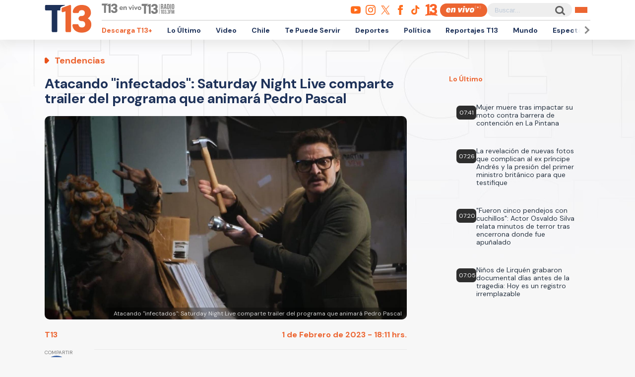

--- FILE ---
content_type: text/html; charset=UTF-8
request_url: https://rudo.video/live/t13?c3=T13&autostart=1&volume=0&tag=eyJwcmUiOiJodHRwczpcL1wvcHViYWRzLmcuZG91YmxlY2xpY2submV0XC9nYW1wYWRcL2Fkcz9pdT1cLzExMjM3MjIwN1wvRGVza3RvcFwvcHJlcm9sbF9kZXNrdG9wJmRlc2NyaXB0aW9uX3VybD1odHRwJTNBJTJGJTJGd3d3LnQxMy5jbCUyRmVuLXZpdm8mcGxjbXQ9MSZ2Y29ucD0yJnd0YT0xJmVudj12cCZpbXBsPXMmY29ycmVsYXRvcj0mdGZjZD0wJm5wYT0wJmdkZnBfcmVxPTEmb3V0cHV0PXZhc3Qmc3o9NTEyeDI4OCU3QzY0MHgzNjAlN0M2NDB4NDgwJTdDNjU2eDM2OCZjaXVfc3pzPTcyOHg5MCw5NzB4OTAsOTcweDI1MCwxOTAweDgyNSwxOTIweDc2OCw0MDB4NjAmdW52aWV3ZWRfcG9zaXRpb25fc3RhcnQ9MSZwbW5kPTAmcG14ZD0xMjAwMDAmcG1hZD0yJnBvZD0xJmN1c3RfcGFyYW1zPWNvbnRlbnRfdHlwZSUzRHZpZGVvJTI2cGxhdGZvcm0lM0RkZXNrdG9wJTI2c2l0aW8lM0R0MTMuY2wlMjZzZWNjaW9uJTNEZW4tdml2byIsInBvc3QiOiIwIiwibWlkIjp7InRhZyI6IjAiLCJ0aW1lIjpbXX0sIm92ZXIiOnsidGFnIjoiaHR0cHM6XC9cL3B1YmFkcy5nLmRvdWJsZWNsaWNrLm5ldFwvZ2FtcGFkXC9hZHM/aXU9XC8xMTIzNzIyMDdcL0Rlc2t0b3BcL292ZXJsYXkmZGVzY3JpcHRpb25fdXJsPWh0dHAlM0ElMkYlMkZ3d3cudDEzLmNsJTJGZW4tdml2byZwbGNtdD0xJnZjb25wPTImd3RhPTEmcGxjbXQ9MSZ2Y29ucD0yJnd0YT0xJmVudj12cCZpbXBsPXMmY29ycmVsYXRvcj0mdGZjZD0wJm5wYT0wJmdkZnBfcmVxPTEmb3V0cHV0PXZhc3QmdmFkX3R5cGU9bm9ubGluZWFyJnN6PTQwMHg2MCU3QzQ4MHg3MCZtaSZjdXN0X3BhcmFtcz1jb250ZW50X3R5cGUlM0R2aWRlbyUyNnBsYXRmb3JtJTNEZGVza3RvcCUyNnNpdGlvJTNEdDEzLmNsJTI2c2VjY2lvbiUzRGVuLXZpdm8iLCJ0aW1lIjpbNjBdfX0=
body_size: 5189
content:
<!DOCTYPE html>
<html>
<head>
<title>LIVE T13</title>
<meta charset="utf-8">
<meta name="viewport" content="width=device-width, user-scalable=no, initial-scale=1.0, maximum-scale=1.0, minimum-scale=1.0">
<meta http-equiv="X-UA-Compatible" content="IE=edge,chrome=1">
<meta property="og:title" content="T13">
<meta property="og:url" content="//rudo.video/live/t13">
<meta property="og:image" content="//cdn.rudo.video/assets/t13-prensa/global_f6d677163c1ae0f9689171f367d1b81817130114.jpg">
<meta property="og:type" content="video">
<link rel="shortcut icon" type="image/x-icon" href="//rudo.video/public/dpsPlayer/8.21.1.n/skins/new.dps/img/favicon.png">
<link rel="stylesheet" href="//fonts.googleapis.com/css?family=Roboto:400,400i,700,700i">
<link rel="stylesheet" href="//rudo.video/public/dpsPlayer/8.21.1.n/skins/new.dps/videojs.min.css?v=20260127_v0">
<link rel="stylesheet" href="//rudo.video/public/dpsPlayer/8.21.1.n/skins/new.dps/ima.min.css?v=20260127_v0">
<link rel="stylesheet" href="//rudo.video/public/dpsPlayer/8.21.1.n/skins/new.dps/style.css?v=20260127_v0">
<script src="https://ajax.googleapis.com/ajax/libs/jquery/1.12.4/jquery.min.js"></script>
<script src="https://www.gstatic.com/cv/js/sender/v1/cast_sender.js?loadCastFramework=1"></script>
<script src="//imasdk.googleapis.com/js/sdkloader/ima3.js"></script>
<script src="//rudo.video/public/dpsPlayer/8.21.1.n/video.js?v=20260127_v0" type="text/javascript"></script>
<script src="//rudo.video/public/dpsPlayer/8.21.1.n/plugins/videojs.ima.js?v=20260127_v0" type="text/javascript"></script>
<script src="//rudo.video/public/dpsPlayer/8.21.1.n/plugins/videojs-contrib-ads.min.js?v=20260127_v0" type="text/javascript"></script>
<script src="//rudo.video/public/dpsPlayer/8.21.1.n/plugins/nuevo.min.js?v=20260127_v0" type="text/javascript"></script>
<script src="//rudo.video/public/dpsPlayer/8.21.1.n/plugins/videojs-chromecast.min.js?v=20260127_v0"></script>
<style type="text/css">
:root{--logo-src: url("https://cdn.rudo.video/assets/t13-prensa/logo_player_a79738df607eca63c8c9d8dcf376910517130116.png");--logo-size: 30px;}</style>
<script>
      (function(i,s,o,g,r,a,m){i['GoogleAnalyticsObject']=r;i[r]=i[r]||function(){
      (i[r].q=i[r].q||[]).push(arguments)},i[r].l=1*new Date();a=s.createElement(o),
      m=s.getElementsByTagName(o)[0];a.async=1;a.src=g;m.parentNode.insertBefore(a,m)
      })(window,document,'script','//www.google-analytics.com/analytics.js','ga');
      //ga('create', 'UA-38929304-1', 'auto');
      //ga('send', 'pageview');
        </script>
    </head>
<body>
        <div class="rudo__wrapper rudo-wrapper rudo-wrapper--is-live rudo-wrapper--header-visible  " id="afterPlayer">
            <video id="rudo-video" class="video-js vjs-big-play-centered vjs-default-skin" poster="//cdn.rudo.video/assets/t13-prensa/global_f6d677163c1ae0f9689171f367d1b81817130114.jpg" ><source src="https://rudo.video/rudo.m3u8" type="application/x-mpegURL"></video>            <!--<div class="controls-banner is-hidden">-->
            <div class="controls-banner">
              <div class="controls-banner__container">
                <!--<a href="#" target="_blank">
                  <img src="https://via.placeholder.com/320x90/" alt="{title}" />
                </a>
                    <div id='div-gpt-ad-1648065987607-0' style='min-width: 320px; min-height: 50px;'>
                        <script>
                            googletag.cmd.push(function() { googletag.display('div-gpt-ad-1648065987607-0'); });
                        </script>
                    </div>-->
              </div>
            </div>

            <span class="tap-button">
                <i class="vjs-icon-volume-mute tap-button__icon" aria-hidden="true"></i>
                <span class="tap-button__label">ACTIVAR SONIDO</span>
            </span>

                          <span class="rudo__title rudo-title">
                  <span class="rudo-title__center">
                      <span class="rudo-title__label"></span>
                  </span>
                                </span>
            
            <div id="rudo-mark-box" class="rudo-mark-box rudo-mark-box--br" style="display: none;">
              <div class="rudo-mark-box__wrapper">
                <img src="https://placehold.co/100x100/" alt="{title}" class="rudo-mark-box__logo" />
              </div>
            </div>
        </div><!-- /.rudo-wrapper -->
        <script>
            var _dpssid="";
        </script>
                    <script src="https://redirector.rudo.video/mix/register/10b92cafdf3646cbc1e727f3dc76863621a327fd/t13/stream.js" type="text/javascript"></script>
                                <script>
            // GLOBAL VARS
            var durationVideo = 0;
            var Mobile=false
            var loopPlayer=false;
            var aboutTextDPS="RUDO LIVE P2P|OTT|VOD|CLIPPING|360|VR DIGITALPROSERVER.COM @ 2026";
            var aboutLinkDPS="https://www.digitalproserver.com";
            var aboutText= 'Teletrece - Noticias de Chile y el Mundo';
            var aboutLink= 'https://t13.cl';
            var mutedPlayer=false;
            var autoplayPlayer=false;
            var preloadPlayer='none';
            var streamType='live';
            var contentType='video';
            var videoAuthor='T13.cl';
            var titleVideo='LIVE T13';
            var slug='t13';
            var vkey='t13';
            var catName='t13-prensa';
            var $video       = $('#rudo-video');
            var $titleHeader = $('.rudo-title');
            var videoOnly = false;
            var scr = 0;
            var adsURL='https://rudo.video/ads/vmap/'+streamType+'/'+slug+'?url=https://www.t13.cl&tag=[base64]/[base64]';
                        var streamURL='https://redirector.rudo.video/hls-video/10b92cafdf3646cbc1e727f3dc76863621a327fd/t13/t13.smil/playlist.m3u8?auth-token=&platform=';
            var typeStreamURL='application/x-mpegurl';
            var streamAutoplay=1;
            var streamVolume=0;
            var dvr= 0;
            var liveUiDVR=false;
            var posterIMG='//cdn.rudo.video/assets/t13-prensa/global_f6d677163c1ae0f9689171f367d1b81817130114.jpg';
            var haveAds=1;
            var customBranding='1';
            var playout='1';
            var savedata='';
            var offlineFile='https://unlimited7-us.dps.live/vod/cl/dps/0/offline.mp4';
            var apiAds='0';
            var DAI=0;
            var DAITK=0;
            var dpsssai=0;
            var ASK='';
            var DV=0;
            var videoElement = '<video id="rudo-video" class="video-js vjs-big-play-centered vjs-default-skin" poster="//cdn.rudo.video/assets/t13-prensa/global_f6d677163c1ae0f9689171f367d1b81817130114.jpg" ><source src="https://rudo.video/rudo.m3u8" type="application/x-mpegURL"></video>';
            var CmC3 = 'T13';
            var urlRef = 'www.t13.cl';
            var subscription = '1';
            var st= '';
            var platform ='';
            var options = {
                id: 'rudo-video',
                disableVideoPlayPauseClick: true,
                adTagUrl: adsURL,
			vpaidMode: 'INSECURE',
			debug: true,
			adsRenderingSettings:{useStyledLinearAds:false},
			preventLateAdStart: true,
			disableCustomPlaybackForIOS10Plus: true,
                contentIsLive: true,
                prerollTimeout: 10000,
                showCountdown: true
            };
        </script>
                <script src="//rudo.video/public/dpsPlayer/8.21.1.n/live-jireh.js?v=20260127_v0&ch=t13" type="text/javascript"></script>
                <script>
            var dpsRoolz="btlx";
            var is_postroll = false; 
var adsManager; 
var durationAds = 0;
player.on("seeked", function(e) {
    player.paused() || streamSense.notifyPlay({
        ns_st_ui: "seek"
    }, parseInt(1e3 * player.currentTime()))
});

player.on("play", function(e) {
    streamSense.notifyPlay(parseInt(1e3 * player.currentTime()));

    var unmute= new URLSearchParams(window.location.search).get('unmute');
    var new_volume  = new URLSearchParams(window.location.search).get('new_volume');

    if (unmute == 1){
        player.muted( false );
        player.play();
    }

    if (new_volume != null && new_volume >= 0 && new_volume <= 1){
        player.volume(new_volume);
    }


});

player.on("ended", function(e) {
    streamSense.notifyEnd(), reInitComscore();
    is_postroll = false;
});

player.on("pause", function(e) {
    streamSense.notifyPause(parseInt(1e3 * player.currentTime()))
});

player.on('readyforpostroll', function() {//este evento se dispara aunque no cargue la publicidad
    if(streamType=='vod'){//solo si es vod
        is_postroll = true;
    }
    
});

player.on("ads-ad-started", function(currentAds) {//se dispara este evento una vez se carga/inicia la publicidad en el player
    setTimeout(function() {
        if(player.paused()){
            var currentAds  = adsManager.getCurrentAd();
            durationAds     = parseInt(currentAds.getDuration())*1000;

            streamSense.notifyEnd();//end video
            if(streamType=='vod'){
                if(is_postroll){
                    streamSense.setLabel("ns_st_ct", "va13");//seteamos ct del ads
                }
                else if(player.currentTime()>2 && is_postroll==false ){//is midroll
                    streamSense.setLabel("ns_st_ct", "va12");//seteamos ct del ads
                }
                else{//is preroll
                    streamSense.setLabel("ns_st_ct", "va11");//seteamos ct del ads
                }
            }
            else{//live
                streamSense.setLabel("ns_st_ct", "va21");//seteamos ct del ads
            }
            streamSense.setLabel("ns_st_cl", durationAds);//seteamos ct del ads
            streamSense.notifyPlay(0)//play del ads
            
        }
    }, 20)
});

player.on("adsready", function(e) {

    adsManager = player.ima.getAdsManager();

    player.ima.addEventListener(google.ima.AdEvent.Type.SKIPPED, function() {
        if(is_postroll){
            streamSense.notifyEnd();//end ads
            streamSense.setLabel("ns_st_ct", _previous_ct);//seteamos ct del video
            streamSense.setLabel("ns_st_cl", _previous_st_cl);//seteamos la duracion anterior del video
        }
        else{
            streamSense.notifyEnd();//end ads
            streamSense.setLabel("ns_st_ct", _previous_ct);//seteamos ct del video
            streamSense.setLabel("ns_st_cl", _previous_st_cl);//seteamos la duracion anterior del video
            streamSense.notifyPlay(parseInt(1e3 * player.currentTime()));//play video
        }
    });
    player.ima.addEventListener(google.ima.AdEvent.Type.PAUSED, function() {
        var currentTimeAds = durationAds - (parseInt(adsManager.getRemainingTime())*1000);
        streamSense.notifyPause(currentTimeAds)
    });
    player.ima.addEventListener(google.ima.AdEvent.Type.RESUMED, function() {
        var currentTimeAds = durationAds - (parseInt(adsManager.getRemainingTime())*1000);
        streamSense.notifyPlay(currentTimeAds)
    });
    player.ima.addEventListener(google.ima.AdEvent.Type.COMPLETE, function() {

        if(is_postroll){
            streamSense.notifyEnd();//end ads
            streamSense.setLabel("ns_st_ct", _previous_ct);//seteamos ct del video
            streamSense.setLabel("ns_st_cl", _previous_st_cl);//seteamos la duracion anterior del video
        }
        else{
            streamSense.notifyEnd();//end ads
            streamSense.setLabel("ns_st_ct", _previous_ct);//seteamos ct del video
            streamSense.setLabel("ns_st_cl", _previous_st_cl);//seteamos la duracion anterior del video
            streamSense.notifyPlay(parseInt(1e3 * player.currentTime()));//play video
        }
        is_postroll = false;
        durationAds = 0;
    });

});

player.on('volumechange', volumem => {
        // console.log('volume change', player.volume());
        window.parent.postMessage("playerRudo-13:volumechange:" + player.volume() , "*");
});        </script>
                                        <script type="text/javascript" src="//rudo.video/public/js/comscore-6.3.4.190424.js"></script>
                        <script type="text/javascript">var streamSense; 
var _previous_ct = '';
var _previous_st_cl = 0;
function reInitComscore(){
    var _durationVideo = 0;
    if(typeof durationVideo!='undefined' && durationVideo!=''){
        _durationVideo = durationVideo;
    }
    classification_comscore = 'vc11';
    if(streamType=='vod' && parseInt(_durationVideo)>(60*10)){
        classification_comscore = 'vc12';
    }
    else if(streamType=='live'){
        classification_comscore = 'vc13';
    }
    _previous_ct = classification_comscore;
    streamSense = new ns_.StreamingAnalytics({publisherId:'6906499'});
    streamSense.setLabel("ns_site", "t13");
    streamSense.setLabel("name", "T13");
    streamSense.setLabel("ns_st_mp", "RUDO PLAYER T13");
    streamSense.setLabel("ns_st_mv", "2.0.0");
    streamSense.setLabel("c1", "2");
    streamSense.setLabel("c2", "6906499");
    streamSense.setLabel("c3", "T13");
    streamSense.setLabel("c4", "*null");
    streamSense.setLabel("c6", "*null");
    if(streamType=='live'){
        streamSense.setLabel("ns_st_cl", 0 );
        _previous_st_cl = 0;
    }
    else{
        streamSense.setLabel("ns_st_cl", parseInt(_durationVideo)*1000 );
        _previous_st_cl = parseInt(_durationVideo)*1000;
    }
    streamSense.setLabel("ns_st_ci", vkey);
    streamSense.setLabel("ns_st_ct", classification_comscore);
    streamSense.setLabel("ns_st_st", "T13");
    streamSense.setLabel("ns_st_pu", "Canal13");
    streamSense.setLabel("ns_st_ti", "*null");
    streamSense.setLabel("ns_st_pr", titleVideo);
    streamSense.setLabel("ns_st_ge", "News");
    streamSense.setLabel("ns_st_ia", "0");
    streamSense.setLabel("ns_st_ce", "*null");
    streamSense.setLabel("ns_st_ddt", "*null");
    streamSense.setLabel("ns_st_tdt", "*null");
    streamSense.setLabel("ns_st_ep", "*null");
    streamSense.setLabel("ns_st_sn", "*null");
    streamSense.setLabel("ns_st_en", "*null");
    
}
reInitComscore();</script>
                <!-- 0 1 3.144.167.42 US https: t13 02/02/2026 07:42:56 am Mozilla/5.0 (Macintosh; Intel Mac OS X 10_15_7) AppleWebKit/537.36 (KHTML, like Gecko) Chrome/131.0.0.0 Safari/537.36; ClaudeBot/1.0; +claudebot@anthropic.com) rudo.video ref https://www.t13.cl/ - 3.144.167.42 1 3.144.167.42, 3.144.167.42 -> 0 type 0 odos 0 haveads 1 16509 AMAZON-02 Amazon.com Amazon.com-false secure  -->

        <script>
          window.addEventListener('click', function(event) {
            if (!event.target.closest('video')) return;
            // Disabled on 9-16 Mode
            if (document.querySelector('.rudo-wrapper').classList.contains('mode-9-16')) return;

            const $rudoVideo = document.querySelector('#rudo-video');

            if ($rudoVideo.classList.contains('vjs-playing')) {
              player.pause();
            } else {
              player.play();
            }
          });
        </script>

        <script>
          player.ready(function() {
            if (player.textTrackSettings) {
              const modalTextTrackSettings = document.querySelector('.vjs-text-track-settings');
              if (!modalTextTrackSettings) return;
              const windowOpacity = modalTextTrackSettings.querySelector('.vjs-window-opacity');
              if (!windowOpacity) return;
              const windowOpacitySelect = windowOpacity.querySelector('select');
              if (!windowOpacitySelect) return;

              windowOpacitySelect.selectedIndex = 1;
              windowOpacitySelect.dispatchEvent(new Event('change'));
            }
          });
        </script>
    </body>
</html>


--- FILE ---
content_type: text/html; charset=utf-8
request_url: https://www.google.com/recaptcha/api2/aframe
body_size: 267
content:
<!DOCTYPE HTML><html><head><meta http-equiv="content-type" content="text/html; charset=UTF-8"></head><body><script nonce="uDu3C4RXmmmDirYoGc4zYA">/** Anti-fraud and anti-abuse applications only. See google.com/recaptcha */ try{var clients={'sodar':'https://pagead2.googlesyndication.com/pagead/sodar?'};window.addEventListener("message",function(a){try{if(a.source===window.parent){var b=JSON.parse(a.data);var c=clients[b['id']];if(c){var d=document.createElement('img');d.src=c+b['params']+'&rc='+(localStorage.getItem("rc::a")?sessionStorage.getItem("rc::b"):"");window.document.body.appendChild(d);sessionStorage.setItem("rc::e",parseInt(sessionStorage.getItem("rc::e")||0)+1);localStorage.setItem("rc::h",'1770028986900');}}}catch(b){}});window.parent.postMessage("_grecaptcha_ready", "*");}catch(b){}</script></body></html>

--- FILE ---
content_type: text/javascript;charset=utf-8
request_url: https://id.cxense.com/public/user/id?json=%7B%22identities%22%3A%5B%7B%22type%22%3A%22ckp%22%2C%22id%22%3A%22ml51jydte6z0827n%22%7D%2C%7B%22type%22%3A%22lst%22%2C%22id%22%3A%22cxr3wxuf77jp11gze6cb3jblh%22%7D%2C%7B%22type%22%3A%22cst%22%2C%22id%22%3A%22cxr3wxuf77jp11gze6cb3jblh%22%7D%5D%7D&callback=cXJsonpCB2
body_size: 203
content:
/**/
cXJsonpCB2({"httpStatus":200,"response":{"userId":"cx:mbsd3rqp9euqkeippdt6ju5g:3iqa7mzl5tqth","newUser":false}})

--- FILE ---
content_type: text/javascript;charset=utf-8
request_url: https://p1cluster.cxense.com/p1.js
body_size: 98
content:
cX.library.onP1('cxr3wxuf77jp11gze6cb3jblh');


--- FILE ---
content_type: application/javascript; charset=utf-8
request_url: https://fundingchoicesmessages.google.com/f/AGSKWxWyeOOywxTjs5yW142R7G9DDm_DsfLxmMqTG2X5ETvB3nj_9Z7-W1R8cMiCRm-OFNNyN347f6XJ2izEHhAITT1a9iRYhrWxSZiLUETZ3aUUzuAYaGSxp7YIbEYIiwHharYdSRcVmEEn7zN5skKJNl_h79GsnCLsgK1kfypWMMIoGXjfSa0zGuwoJUSb/_/fm-ads1./download-ad._blogads./googlead-/ad4.
body_size: -1282
content:
window['3fb36472-90a7-4947-b013-45ccc3c30835'] = true;